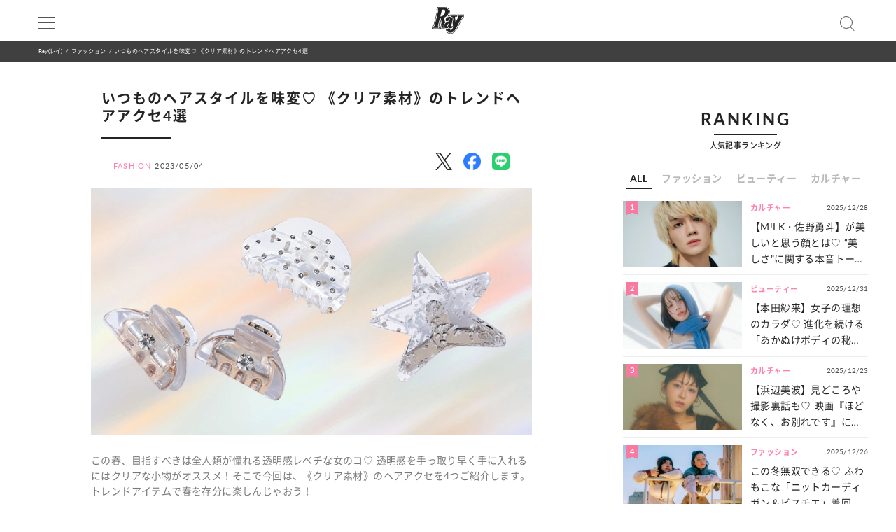

--- FILE ---
content_type: text/html; charset=UTF-8
request_url: https://ray-web.jp/341643
body_size: 12189
content:
<script> dataLayer = [{ 'category': 'ファッション', }]; </script><!DOCTYPE html><html lang="ja"><head>
<link rel="dns-prefetch" href="//securepubads.g.doubleclick.net">
<link rel="dns-prefetch" href="//ray-web.jp">
<link rel="dns-prefetch" href="//cdn.jsdelivr.net">
<link rel="dns-prefetch" href="//fonts.googleapis.com">
<link rel="dns-prefetch" href="//cdnjs.cloudflare.com">
<link rel="dns-prefetch" href="//unpkg.com">
<link rel="dns-prefetch" href="//polyfill.io">
<link rel="dns-prefetch" href="//cdn.ray-web.jp">
<link rel="dns-prefetch" href="//schema.org">
<link rel="dns-prefetch" href="//www.googletagmanager.com">
<link rel="dns-prefetch" href="//pagead2.googlesyndication.com">
<link rel="dns-prefetch" href="//www.clarity.ms">
<link rel="dns-prefetch" href="//twitter.com">
<link rel="dns-prefetch" href="//www.facebook.com">
<link rel="dns-prefetch" href="//line.me">
<link rel="dns-prefetch" href="//re.trigs-sockets.com">
<link rel="dns-prefetch" href="//adjs.ust-ad.com">
<link rel="dns-prefetch" href="//liff.line.me">
<link rel="dns-prefetch" href="//www.amazon.co.jp">
<link rel="dns-prefetch" href="//www.instagram.com">
<link rel="dns-prefetch" href="//www.tiktok.com">
<link rel="dns-prefetch" href="//www.youtube.com">
<link rel="dns-prefetch" href="//www.donuts.ne.jp">
<link rel="dns-prefetch" href="//track.affiliate-b.com"><script async src="https://securepubads.g.doubleclick.net/tag/js/gpt.js" defer></script><script> var imobile_gam_slots = []; window.googletag = window.googletag || {cmd: []}; googletag.cmd.push(function() { imobile_gam_slots.push(googletag.defineSlot('/9176203,22490557225/1831975', [[320, 50], [320, 120], [320, 180], [320, 100]], 'div-gpt-ad-1692599765394-0').addService(googletag.pubads())); imobile_gam_slots.push(googletag.defineSlot('/9176203,22490557225/1831977', [[320, 70], [320, 50], [320, 100]], 'div-gpt-ad-1692599824655-0').addService(googletag.pubads())); imobile_gam_slots.push(googletag.defineSlot('/9176203,22490557225/1831979', [[200, 200], [300, 280], [300, 250], [300, 300], 'fluid', [320, 180], [250, 250], [336, 280], [300, 600], [240, 400]], 'div-gpt-ad-1692599884139-0').addService(googletag.pubads())); imobile_gam_slots.push(googletag.defineSlot('/9176203,22490557225/1858988', [[320, 50], [320, 100]], 'div-gpt-ad-1716256170656-0').addService(googletag.pubads())); googletag.pubads().enableSingleRequest(); googletag.pubads().disableInitialLoad(); googletag.pubads().collapseEmptyDivs(); googletag.enableServices(); }); window.addEventListener('DOMContentLoaded', function(event) { googletag.cmd.push(function() { if (!imobile_gam_slots) return; googletag.pubads().refresh(imobile_gam_slots); }); }); </script><meta charset="utf-8"><meta name="viewport" content="width=device-width, initial-scale=1"><meta name="ahrefs-site-verification" content="fc30181cd31bd6296a16de5bf4f5dd5b921b71e94ae7fb6d0108f91934345865"><meta name="msvalidate.01" content="5184626646249F85997AF3403293B858" /><meta http-equiv="X-UA-Compatible" content="IE=edge"><meta name="csrf-param" content="authenticity_token" /><meta name="referrer" content="no-referrer-when-downgrade"/><meta name="copyright" content="Copyright DONUTS Co., Ltd."><meta name="author" content="株式会社 DONUTS"><meta name="google-site-verification" content="p5k57dtvNlyHONdHcLNxILkMFAkqRLgQfHeVNPZ0Xa8" /><title>いつものヘアスタイルを味変♡ 《クリア素材》のトレンドヘアアクセ4選 | Ray(レイ)</title><link rel="canonical" href="https://ray-web.jp/341643"/><link rel="shortcut icon" type="image/x-icon" href="/static/img/favicon.ico" /><script src="https://cdn.jsdelivr.net/npm/jquery@3.6.4/dist/jquery.min.js" defer></script><script src="https://cdn.jsdelivr.net/npm/@splidejs/splide@4.1.4/dist/js/splide.min.js" defer></script><link href="https://cdn.jsdelivr.net/npm/@splidejs/splide@4.1.4/dist/css/splide.min.css" rel="stylesheet"><link rel="stylesheet" type="text/css" href="//cdn.jsdelivr.net/jquery.slick/1.6.0/slick.css"/><link rel="stylesheet" type="text/css" href="//cdn.jsdelivr.net/npm/slick-carousel@1.8.1/slick/slick.css"/><link rel="stylesheet" type="text/css" href="//cdn.jsdelivr.net/npm/slick-carousel@1.8.1/slick/slick-theme.css"/><script type="text/javascript" src="//cdn.jsdelivr.net/jquery.slick/1.6.0/slick.min.js" defer></script><link href="https://fonts.googleapis.com/css?family=Noto+Sans+JP" rel="stylesheet"><link rel="stylesheet" href="https://cdnjs.cloudflare.com/ajax/libs/drawer/3.2.2/css/drawer.min.css"><link rel="stylesheet" href="https://cdnjs.cloudflare.com/ajax/libs/Swiper/3.4.0/css/swiper.min.css"><link rel="stylesheet" href="https://unpkg.com/scroll-hint@latest/css/scroll-hint.css"><link rel='stylesheet' id='style-css' href='/static/css/style.css' type='text/css' media='all' /><link rel='stylesheet' id='block-style-css' href='/static/css/block-style.css' type='text/css' media='all' /><script type="text/javascript">ggv2id = 'u1hrz1nw';</script><script type="text/javascript" src="https://cdn.jsdelivr.net/npm/lozad/dist/lozad.min.js" defer></script><script src="https://polyfill.io/v2/polyfill.min.js? features=IntersectionObserver" defer></script><script src="https://cdn.jsdelivr.net/npm/mobile-detect@1.4.4/mobile-detect.min.js" defer></script><script src="/assets/masonry.pkgd.min.js" defer></script><script src="/assets/imagesloaded.pkgd.min.js" defer></script><!--<script src="https://cdnjs.cloudflare.com/ajax/libs/lazysizes/5.1.2/lazysizes.min.js" defer></script>--><meta name="category" content="fashion"><meta name="description" content="この春、目指すべきは全人類が憧れる透明感レべチな女のコ♡ 透明感を手っ取り早く手に入れるにはクリアな小物がオススメ！そこで今回は、《クリア素材》のヘアアクセを4つご紹介します。トレンドアイテムで春を存分に楽しんじゃおう！"><meta name="keywords" content="Ray,レイ,DONUTS" /><meta property="og:type" content="article" /><meta property="og:title" content="いつものヘアスタイルを味変♡ 《クリア素材》のトレンドヘアアクセ4選"><meta property="og:description" content="この春、目指すべきは全人類が憧れる透明感レべチな女のコ♡ 透明感を手っ取り早く手に入れるにはクリアな小物がオススメ！そこで今回は、《クリア素材》のヘアアクセを4つご紹介します。トレンドアイテムで春を存分に楽しんじゃおう！" /><meta property="og:url" content="https://ray-web.jp/341643"><meta property="og:site_name" content="Ray Web" /><meta property="og:image" content="https://cdn.ray-web.jp/images/15/61/20/84/png/emppawezyhwiktinrkdbfxqh1hpcq3.webp"><meta property="og:locale" content="ja_JP"><meta name="twitter:card" content="summary_large_image" /><meta name="twitter:site" content="@mag_ray" /><meta name="twitter:domain" content="mag_ray" /><meta name="twitter:title" content="いつものヘアスタイルを味変♡ 《クリア素材》のトレンドヘアアクセ4選" /><meta name="twitter:description" content="この春、目指すべきは全人類が憧れる透明感レべチな女のコ♡ 透明感を手っ取り早く手に入れるにはクリアな小物がオススメ！そこで今回は、《クリア素材》のヘアアクセを4つご紹介します。トレンドアイテムで春を存分に楽しんじゃおう！" /><meta name="twitter:image" content="https://cdn.ray-web.jp/images/15/61/20/84/png/emppawezyhwiktinrkdbfxqh1hpcq3.webp" /><script type="application/ld+json"> { "@context": "http://schema.org", "@type": "NewsArticle", "mainEntityOfPage": { "@type": "WebPage", "@id": "https://ray-web.jp/341643", "breadcrumb": { "@type": "BreadcrumbList", "itemListElement": [ { "@type": "ListItem", "position": 1, "item": { "@id": "https://ray-web.jp/", "name": "トップページ" } }, { "@type": "ListItem", "position": 2, "item": { "@id": "https://ray-web.jp/fashion", "name": "ファッション" } }, { "@type": "ListItem", "position": 3, "item": { "@id": "https://ray-web.jp/341643", "name": "\u3044\u3064\u3082\u306e\u30d8\u30a2\u30b9\u30bf\u30a4\u30eb\u3092\u5473\u5909\u2661 \u300a\u30af\u30ea\u30a2\u7d20\u6750\u300b\u306e\u30c8\u30ec\u30f3\u30c9\u30d8\u30a2\u30a2\u30af\u30bb4\u9078" } } ] } }, "headline": "\u3044\u3064\u3082\u306e\u30d8\u30a2\u30b9\u30bf\u30a4\u30eb\u3092\u5473\u5909\u2661 \u300a\u30af\u30ea\u30a2\u7d20\u6750\u300b\u306e\u30c8\u30ec\u30f3\u30c9\u30d8\u30a2\u30a2\u30af\u30bb4\u9078", "description": "\u3053\u306e\u6625\u3001\u76ee\u6307\u3059\u3079\u304d\u306f\u5168\u4eba\u985e\u304c\u61a7\u308c\u308b\u900f\u660e\u611f\u30ec\u3079\u30c1\u306a\u5973\u306e\u30b3\u2661 \u900f\u660e\u611f\u3092\u624b\u3063\u53d6\u308a\u65e9\u304f\u624b\u306b\u5165\u308c\u308b\u306b\u306f\u30af\u30ea\u30a2\u306a\u5c0f\u7269\u304c\u30aa\u30b9\u30b9\u30e1\uff01\u305d\u3053\u3067\u4eca\u56de\u306f\u3001\u300a\u30af\u30ea\u30a2\u7d20\u6750\u300b\u306e\u30d8\u30a2\u30a2\u30af\u30bb\u30924\u3064\u3054\u7d39\u4ecb\u3057\u307e\u3059\u3002\u30c8\u30ec\u30f3\u30c9\u30a2\u30a4\u30c6\u30e0\u3067\u6625\u3092\u5b58", "datePublished": "2023-05-04T21:00:15+09:00", "dateModified": "2023-05-04T21:00:15+09:00", "author": [ { "@type": "Organization", "name": "Ray(レイ)" } ], "publisher": { "@type": "Organization", "name": "Ray(レイ)", "logo": { "@type": "ImageObject", "url": "https://cdn.ray-web.jp/image/ray_logo", "width": 276, "height": 55 } }, "image": [ { "@type": "ImageObject", "url": "https://cdn.ray-web.jp/images/15/61/20/84/png/emppawezyhwiktinrkdbfxqh1hpcq3.webp", "width": 1920, "height": 1080 } ], "articleSection": "ファッション" } </script><script async src="https://www.googletagmanager.com/gtag/js?id=UA-169812945-1" defer></script><script> window.dataLayer = window.dataLayer || []; function gtag(){dataLayer.push(arguments);} gtag('js', new Date()); gtag('config', 'UA-169812945-1'); </script><script>(function(w,d,s,l,i){w[l]=w[l]||[];w[l].push({'gtm.start': new Date().getTime(),event:'gtm.js'});var f=d.getElementsByTagName(s)[0], j=d.createElement(s),dl=l!='dataLayer'?'&l='+l:'';j.async=true;j.src= 'https://www.googletagmanager.com/gtm.js?id='+i+dl;f.parentNode.insertBefore(j,f); })(window,document,'script','dataLayer','GTM-KP5HM9N');</script><script async src="https://pagead2.googlesyndication.com/pagead/js/adsbygoogle.js?client=ca-pub-9000925360592685" crossorigin="anonymous" defer></script><script type="application/javascript" src="//anymind360.com/js/3299/ats.js" data-pagespeed-no-defer></script><script> window.googletag = window.googletag || {cmd: []}; googletag.cmd.push(function() { googletag.defineSlot('/83555300/shufunotomo/ray/pc_all_right_1st', ['fluid', [1, 1], [300, 250]], 'pc_all_right_1st').addService(googletag.pubads()); googletag.defineSlot('/83555300/shufunotomo/ray/pc_all_right_2nd', [[1, 1], [300, 250], 'fluid'], 'pc_all_right_2nd').addService(googletag.pubads()); googletag.defineSlot('/83555300/shufunotomo/ray/pc_article_underarticleright', [[1, 1], [300, 250], 'fluid', [336, 280]], 'pc_article_underarticleright').addService(googletag.pubads()); googletag.defineSlot('/83555300/shufunotomo/ray/pc_article_underarticleleft', [[1, 1], 'fluid', [300, 250], [336, 280]], 'div-gpt-ad-1707207717611-0').addService(googletag.pubads()); googletag.defineSlot('/83555300/shufunotomo/ray/sp_all_footeroverlay', [[320, 100], 'fluid', [1, 1], [320, 50]], 'sp_all_footeroverlay').addService(googletag.pubads()); googletag.pubads().enableSingleRequest(); googletag.pubads().collapseEmptyDivs(); googletag.enableServices(); }); </script><style type="text/css"> .no-js .native-lazyload-js-fallback { display: none; } </style><script type="text/javascript"> (function(c,l,a,r,i,t,y){ c[a]=c[a]||function(){(c[a].q=c[a].q||[]).push(arguments)}; t=l.createElement(r);t.async=1;t.src="https://www.clarity.ms/tag/"+i; y=l.getElementsByTagName(r)[0];y.parentNode.insertBefore(t,y); })(window, document, "clarity", "script", "n987s7im9t"); </script>
<style>.page_speed_1696044968{ display:none;visibility:hidden } .page_speed_1927101005{ display: none; } .page_speed_2055074418{ opacity: 1; } .page_speed_1121283570{ display:none } .page_speed_1681823901{ display:none; }</style>
</head><body><noscript><iframe src="https://www.googletagmanager.com/ns.html?id=GTM-KP5HM9N"height="0" width="0" class="page_speed_1696044968"></iframe></noscript><div class="ad-content"><div id="interstitial_container" class="ad_collection"></div></div><script> window.spAd = "\u003Cscript async src=\u0022https:\/\/cdn.gmossp-sp.jp\/js\/async\/g937785\/gc.js\u0022\u003E\u003C\/script\u003E\n\u003Cdiv class=\u0022gmossp_core_g937785\u0022\u003E\n \u003Cscript\u003E\n window.Gmossp=window.Gmossp||{};window.Gmossp.events=window.Gmossp.events||[];\n window.Gmossp.events.push({\n sid: \u0022g937785\u0022,\n });\n \u003C\/script\u003E\n\u003C\/div\u003E"; window.pcAd = "\u003Cscript async src=\u0022https:\/\/cdn.gmossp-sp.jp\/js\/async\/g946218\/gc.js\u0022\u003E\u003C\/script\u003E\n\u003Cdiv class=\u0022gmossp_core_g946218\u0022\u003E\n\u003Cscript\u003E\nwindow.Gmossp=window.Gmossp||{};window.Gmossp.events=window.Gmossp.events||[];\nwindow.Gmossp.events.push({\n sid: \u0022g946218\u0022,\n});\n\u003C\/script\u003E\n\u003C\/div\u003E"; </script><div id="wrapper"><header><div class="inner"><h1><a href="/"><img alt="Ray" src="/static/img/logo.svg" /></a></h1><div class="menu"><div></div><div></div><div></div></div><div class="search"></div></div><div id="search_tab"><div class="search_box"><form action="/" accept-charset="UTF-8"><input type="search" name="s" id="search_key" placeholder="記事をさがす" /><input type="submit" value="検 索" id="search_btn" class="page_speed_1927101005" data-disable-with="検 索" /><input type="reset" value="キャンセル" id="cancel_btn" data-disable-with="キャンセル" /></form></div></div></header><div class="pan"><ul class="inner"><li><a href="/">Ray(レイ)</a></li><li><a href="/fashion" data-tag-category="fashion">ファッション</a></li><li>いつものヘアスタイルを味変♡ 《クリア素材》のトレンドヘアアクセ4選</li></ul></div><div class="main_wrap"><div class="ad_area ad_sp sp_all_header"><div class="ad-content"><div class="ad_collection pc_comic_hesp_all_headeraderoverlay"></div></div></div><div class="ad_collection browser_back"></div><main><div id="sp_all_instream"></div><article id="post" class="ray"><h1> いつものヘアスタイルを味変♡ 《クリア素材》のトレンドヘアアクセ4選 </h1><div class="post_info"><span>FASHION</span><time>2023/05/04</time></div><div class="head_share"><ul><li><a href="http://twitter.com/share?url=https%3A%2F%2Fray-web.jp%2F341643&text=%E3%81%84%E3%81%A4%E3%82%82%E3%81%AE%E3%83%98%E3%82%A2%E3%82%B9%E3%82%BF%E3%82%A4%E3%83%AB%E3%82%92%E5%91%B3%E5%A4%89%E2%99%A1+%E3%80%8A%E3%82%AF%E3%83%AA%E3%82%A2%E7%B4%A0%E6%9D%90%E3%80%8B%E3%81%AE%E3%83%88%E3%83%AC%E3%83%B3%E3%83%89%E3%83%98%E3%82%A2%E3%82%A2%E3%82%AF%E3%82%BB4%E9%81%B8" target="_blank"><img alt="X" data-src="/img/icn/sns_icon_color/x.png" class="lozad sns_logo X" src=""></a></li><li><a class="fb-xfbml-parse-ignore" href="https://www.facebook.com/sharer/sharer.php?u=https%3A%2F%2Fray-web.jp%2F341643" target="_blank"><img alt="Facebook" data-src="/img/icn/sns_icon_color/facebook.png" class="lozad sns_logo" src=""></a></li><li><a href="http://line.me/R/msg/text/?https%3A%2F%2Fray-web.jp%2F341643" target="_blank"><img alt="Line" data-src="/img/icn/sns_icon_color/line.png" class="lozad sns_logo" src=""></a></li></ul></div><div class="top_photo"><img alt="いつものヘアスタイルを味変♡ 《クリア素材》のトレンドヘアアクセ4選" src="https://cdn.ray-web.jp/images/15/61/20/84/png/emppawezyhwiktinrkdbfxqh1hpcq3.webp"></div><div class="read">この春、目指すべきは全人類が憧れる透明感レべチな女のコ♡ 透明感を手っ取り早く手に入れるにはクリアな小物がオススメ！そこで今回は、《クリア素材》のヘアアクセを4つご紹介します。トレンドアイテムで春を存分に楽しんじゃおう！</div><div id="JP_ray_pc_all_video_instream"></div><div class="post_cont"><div class="post_cont"><div class="article-item item_html"><div class="item-body"><a name="001"></a></div></div><p class="count_reset_head"></p><h2>小物こそクリアなキブン</h2><p>春を存分に楽しみたいなら、アクセまで気を抜けない！きらめきとときめきをクリア小物に詰め込んで、全身で透明感レべチな憧れガールを体感した～い♡ </p><h2 class="c-point-num"><span class="c-point-num__label">Item<i class="c-point-num__i">1</i></span><span class="c-point-num__title">星クリップ</span></h2><p>キャッチーな星モチーフ。シルバーのきらめきが美しい♡ </p><div class="wp-block-image scale_full"><img src="https://cdn.ray-web.jp/images/68/01/11/81/png/t7svcirrvve2aqbzea0kbu5znumnzg.webp" alt="" /></div><p class="caption">星クリップ 1,980円／lilLilly（lilLilly TOKYO） </p><h2 class="c-point-num"><span class="c-point-num__label">Item<i class="c-point-num__i">2</i></span><span class="c-point-num__title">ストーンヘアクリップ</span></h2><p>キラキラ光るストーンが◎。シンプルでどんなコーデにもあうデザイン！</p><div class="wp-block-image scale_full"><img src="https://cdn.ray-web.jp/images/71/66/28/13/png/osoyaqfj0enrguoqo9ro5yqopudh8z.webp" alt="" /></div><p class="caption">ストーンクリアヘアクリップ 879円／WEGO</p><h2 class="c-point-num"><span class="c-point-num__label">Item<i class="c-point-num__i">3</i></span><span class="c-point-num__title">ビジューヘアクリップ</span></h2><p>チマッとしたサイズ感がいじらしい♡ 前髪のアレンジに使いやすいクリップは通学ヘアアレにもぴったり。</p><div class="wp-block-image scale_full"><img src="https://cdn.ray-web.jp/images/86/96/47/40/png/jauq50dqh0brlorgywrcnzwelpqo9e.webp" alt="" /></div><p class="caption">ビジューヘアクリップ（2個セット） 659円／W♥C</p><h2 class="c-point-num"><span class="c-point-num__label">Item<i class="c-point-num__i">4</i></span><span class="c-point-num__title">ヘアゴム </span></h2><p>クリアボールデザインでさりげない透明感。涼しげカラーは夏まで活躍すること間違いなし！</p><div class="wp-block-image scale_full"><img src="https://cdn.ray-web.jp/images/13/92/59/02/png/6eg6kcy6vqakrukwlro0nvpxj8otij.webp" alt="" /></div><p class="caption">ヘアゴム 1,650円／アネモネ（サンポークリエイト） </p><p>撮影／神戸健太郎 文／山本八重</p></div><h2>あわせて読みたい</h2><div class="embed_topic" ray=""><a href="https://ray-web.jp/334119" class="page_speed_2055074418"><div class="thumb"><img width="1920" height="1080" src="https://cdn.ray-web.jp/images/17/64/92/93/png/ecnppqw3d2ws6tuauwisvqhzctjwjz_sp.webp" alt=""></div><div class="title"><i class="brand"><img src="/static/img/logo.svg" alt="Rayロゴ"></i><time>2023/04/13</time><p>トレンドはアクセから取り入れる♡ この春おすすめな〈クリア小物〉4選</p></div></a></div></div><div class="under_article_reccomennd"></div><div class="tag_list article"><dl><dt>#TAG</dt><dd><a href="/tag/1027">#ヘアアクセサリー</a></dd><dd><a href="/tag/1022">#小物</a></dd><dd><a href="/tag/48">#トレンド</a></dd><dd><a href="/tag/779">#WEGO（ウィゴー）</a></dd></dl></div><div class="foot_share"><div class="share"><p>SHARE</p><ul><li><a href="http://twitter.com/share?url=https%3A%2F%2Fray-web.jp%2F341643&text=%E3%81%84%E3%81%A4%E3%82%82%E3%81%AE%E3%83%98%E3%82%A2%E3%82%B9%E3%82%BF%E3%82%A4%E3%83%AB%E3%82%92%E5%91%B3%E5%A4%89%E2%99%A1+%E3%80%8A%E3%82%AF%E3%83%AA%E3%82%A2%E7%B4%A0%E6%9D%90%E3%80%8B%E3%81%AE%E3%83%88%E3%83%AC%E3%83%B3%E3%83%89%E3%83%98%E3%82%A2%E3%82%A2%E3%82%AF%E3%82%BB4%E9%81%B8" target="_blank"><img alt="X" data-src="/img/icn/sns_icon_color/x.png" class="lozad sns_logo X" src=""></a></li><li><a class="fb-xfbml-parse-ignore" href="https://www.facebook.com/sharer/sharer.php?u=https%3A%2F%2Fray-web.jp%2F341643" target="_blank"><img alt="Facebook" data-src="/img/icn/sns_icon_color/facebook.png" class="lozad sns_logo" src=""></a></li><li><a href="http://line.me/R/msg/text/?https%3A%2F%2Fray-web.jp%2F341643" target="_blank"><img alt="Line" data-src="/img/icn/sns_icon_color/line.png" class="lozad sns_logo" src=""></a></li></ul></div></div></article><div class="ad_area ad_sp"><div class="ad_collection sp_all_underarticle"><div id="75fac697-3474-4696-9e60-a710ceb0597e" class="__srw__"></div><div id="75fac697-3474-4696-9e60-a710ceb0597e-request" class="__srw-request__" data-display="75fac697-3474-4696-9e60-a710ceb0597e"></div><script defer src="https://re.trigs-sockets.com/js/rw.js" data-pagespeed-no-defer></script></div></div><div class="ad_area ad_sp"><div class="ad_collection sp_all_bottomarticle1"><div data-id="MMH3WN8d" class="uniquest-widget page_speed_1121283570"></div><script async src="https://adjs.ust-ad.com/scripts/w.js?id=R5DY2Ioq" id="uniquest" defer></script></div></div><div class="ad_area ad_sp"><div class="ad_collection sp_all_bottomarticle2"><div class="OUTBRAIN" data-src="DROP_PERMALINK_HERE" data-widget-id="MB_12"></div><script type="text/javascript" async="async" src="//widgets.outbrain.com/outbrain.js" defer></script></div></div><div class="ad_area"><div class="ad_collection pc_article_underarticleleft"><div id="pc_article_underarticleleft"></div></div><div class="ad_collection pc_article_underarticleright"><div id="pc_article_underarticleright"></div></div></div><div class="ad_area"><div class="ad_collection pc_common_under_article"><div id="b064528d-1e5d-420d-96c5-4a9ff3b20187" class="__srw__"></div><div id="b064528d-1e5d-420d-96c5-4a9ff3b20187-request" class="__srw-request__" data-display="b064528d-1e5d-420d-96c5-4a9ff3b20187"></div><script defer src="https://re.trigs-sockets.com/js/rw.js" data-pagespeed-no-defer></script></div></div><script src="https://unpkg.com/scroll-hint@latest/js/scroll-hint.min.js" data-pagespeed-no-defer></script><script type="application/javascript" data-pagespeed-no-defer> new ScrollHint(".post_cont .js-table", { suggestiveShadow: false, remainingTime: 5000, i18n: { scrollable: "スクロールできます" } }); new ScrollHint(".post_cont .migrated_ranking_table", { suggestiveShadow: false, remainingTime: 5000, i18n: { scrollable: "スクロールできます" } }); </script></main><aside><div class="ad_area"><div class="ad-content banner"><div class="ad_collection pc_all_right_1st"><div id="pc_all_right_1st"></div></div></div></div><section class="ranking js-tab__group"><div class="h2-fix"><span>RANKING</span></div><p>人気記事ランキング</p><ul class="ranking-tab js-tab__btn"><li class="ranking-tab__item" data-tab="all"><a href="#">ALL</a></li><li class="ranking-tab__item" data-tab="fashion"><a href="#">ファッション</a></li><li class="ranking-tab__item" data-tab="beauty"><a href="#">ビューティー</a></li><li class="ranking-tab__item" data-tab="culture"><a href="#">カルチャー</a></li></ul><div class="ranking-area"><div id="all" class="ranking-item js-tab__content"><ul><li class="ranking_cell"><a href="https://ray-web.jp/525319"><div class="thumb"><i class="rank">1</i><img width="750" height="422" src="" data-src="https://cdn.ray-web.jp/images/73/09/63/14/jpg/7d3c9rukxh6eazeinp9mtzuxwlywfb_sp.webp" class="attachment-full size-full lozad" alt="【M!LK・佐野勇斗】が美しいと思う顔とは♡ “美しさ”に関する本音トーク！" /></div><div class="title"><i class="cat_name">カルチャー</i><span class="date">2025/12/28</span><p>【M!LK・佐野勇斗】が美しいと思う顔とは♡ “美しさ”に関する本音トーク！</p></div></a></li><li class="ranking_cell"><a href="https://ray-web.jp/525522"><div class="thumb"><i class="rank">2</i><img width="750" height="422" src="" data-src="https://cdn.ray-web.jp/images/13/31/16/55/jpg/rzumnqcidvzuvbgfydp57hiy4ahtow_sp.webp" class="attachment-full size-full lozad" alt="【本田紗来】女子の理想のカラダ♡ 進化を続ける「あかぬけボディの秘密」をご紹介！" /></div><div class="title"><i class="cat_name">ビューティー</i><span class="date">2025/12/31</span><p>【本田紗来】女子の理想のカラダ♡ 進化を続ける「あかぬけボディの秘密」をご紹介！</p></div></a></li><li class="ranking_cell"><a href="https://ray-web.jp/525059"><div class="thumb"><i class="rank">3</i><img width="750" height="422" src="" data-src="https://cdn.ray-web.jp/images/04/45/26/53/jpg/2el5xhyxvgj0h44wzt5zgdh0bjgv55_sp.webp" class="attachment-full size-full lozad" alt="【浜辺美波】見どころや撮影裏話も♡ 映画『ほどなく、お別れです』についてネホハホ！" /></div><div class="title"><i class="cat_name">カルチャー</i><span class="date">2025/12/23</span><p>【浜辺美波】見どころや撮影裏話も♡ 映画『ほどなく、お別れです』についてネホハホ！</p></div></a></li><li class="ranking_cell"><a href="https://ray-web.jp/525159"><div class="thumb"><i class="rank">4</i><img width="750" height="422" src="" data-src="https://cdn.ray-web.jp/images/24/30/36/37/jpg/akinonaorxpfbmxymjyfpkyraqx8vi_sp.webp" class="attachment-full size-full lozad" alt="この冬無双できる♡ ふわもこな「ニットカーディガン＆ビスチエ」着回しコーデ5選" /></div><div class="title"><i class="cat_name">ファッション</i><span class="date">2025/12/26</span><p>この冬無双できる♡ ふわもこな「ニットカーディガン＆ビスチエ」着回しコーデ5選</p></div></a></li><li class="ranking_cell"><a href="https://ray-web.jp/525547"><div class="thumb"><i class="rank">5</i><img width="750" height="422" src="" data-src="https://cdn.ray-web.jp/images/19/96/86/76/jpg/vj273opythql0sgurymfjdbwefsxad_sp.webp" class="attachment-full size-full lozad" alt="【CELINE】春の新作が登場！使いやすさにこだわった「ショルダーバッグ＆スカーフ」" /></div><div class="title"><i class="cat_name">ファッション</i><span class="date">2026/01/02</span><p>【CELINE】春の新作が登場！使いやすさにこだわった「ショルダーバッグ＆スカーフ」</p></div></a></li></ul><div class="link"><a href="/ranking">MORE</a></div></div><div id="fashion" class="ranking-item js-tab__content"><ul><li class="ranking_cell"><a href="https://ray-web.jp/525159"><div class="thumb"><i class="rank">1</i><img width="750" height="422" src="" data-src="https://cdn.ray-web.jp/images/24/30/36/37/jpg/akinonaorxpfbmxymjyfpkyraqx8vi_sp.webp" class="attachment-full size-full lozad" alt="この冬無双できる♡ ふわもこな「ニットカーディガン＆ビスチエ」着回しコーデ5選" /></div><div class="title"><i class="cat_name">ファッション</i><span class="date">2025/12/26</span><p>この冬無双できる♡ ふわもこな「ニットカーディガン＆ビスチエ」着回しコーデ5選</p></div></a></li><li class="ranking_cell"><a href="https://ray-web.jp/525547"><div class="thumb"><i class="rank">2</i><img width="750" height="422" src="" data-src="https://cdn.ray-web.jp/images/19/96/86/76/jpg/vj273opythql0sgurymfjdbwefsxad_sp.webp" class="attachment-full size-full lozad" alt="【CELINE】春の新作が登場！使いやすさにこだわった「ショルダーバッグ＆スカーフ」" /></div><div class="title"><i class="cat_name">ファッション</i><span class="date">2026/01/02</span><p>【CELINE】春の新作が登場！使いやすさにこだわった「ショルダーバッグ＆スカーフ」</p></div></a></li><li class="ranking_cell"><a href="https://ray-web.jp/525590"><div class="thumb"><i class="rank">3</i><img width="750" height="422" src="" data-src="https://cdn.ray-web.jp/images/49/19/65/40/jpg/hvb3wkxiroqdtxcduxw6ps63somomd_sp.webp" class="attachment-full size-full lozad" alt="ガーリーさんも挑戦しやすい♡ 即メロウに仕上がる【デニムのお手本コーデ】3選" /></div><div class="title"><i class="cat_name">ファッション</i><span class="date">2026/01/03</span><p>ガーリーさんも挑戦しやすい♡ 即メロウに仕上がる【デニムのお手本コーデ】3選</p></div></a></li><li class="ranking_cell"><a href="https://ray-web.jp/525704"><div class="thumb"><i class="rank">4</i><img width="750" height="422" src="" data-src="https://cdn.ray-web.jp/images/07/89/13/95/jpg/mlkuicubdv93qpvflaoyrnw9fq6vyi_sp.webp" class="attachment-full size-full lozad" alt="コーデの印象がグッと変化する♡ 高級感を与えてくれる【レザーバッグ】4選" /></div><div class="title"><i class="cat_name">ファッション</i><span class="date">2026/01/09</span><p>コーデの印象がグッと変化する♡ 高級感を与えてくれる【レザーバッグ】4選</p></div></a></li><li class="ranking_cell"><a href="https://ray-web.jp/524913"><div class="thumb"><i class="rank">5</i><img width="750" height="422" src="" data-src="https://cdn.ray-web.jp/images/39/54/13/92/jpg/grzjypzihgknopkylxlg1yu4i1kxv7_sp.webp" class="attachment-full size-full lozad" alt="思わず触りたくなる冬素材♡ ぬいぐるみ気分に浸れる【もこもこコーデ】3選" /></div><div class="title"><i class="cat_name">ファッション</i><span class="date">2025/12/25</span><p>思わず触りたくなる冬素材♡ ぬいぐるみ気分に浸れる【もこもこコーデ】3選</p></div></a></li></ul><div class="link"><a href="/fashion/ranking">MORE</a></div></div><div id="beauty" class="ranking-item js-tab__content"><ul><li class="ranking_cell"><a href="https://ray-web.jp/525522"><div class="thumb"><i class="rank">1</i><img width="750" height="422" src="" data-src="https://cdn.ray-web.jp/images/13/31/16/55/jpg/rzumnqcidvzuvbgfydp57hiy4ahtow_sp.webp" class="attachment-full size-full lozad" alt="【本田紗来】女子の理想のカラダ♡ 進化を続ける「あかぬけボディの秘密」をご紹介！" /></div><div class="title"><i class="cat_name">ビューティー</i><span class="date">2025/12/31</span><p>【本田紗来】女子の理想のカラダ♡ 進化を続ける「あかぬけボディの秘密」をご紹介！</p></div></a></li><li class="ranking_cell"><a href="https://ray-web.jp/524916"><div class="thumb"><i class="rank">2</i><img width="750" height="422" src="" data-src="https://cdn.ray-web.jp/images/80/08/48/27/jpg/mo6a7yuia6l6g6ao8ael5fkrlosfbh_sp.webp" class="attachment-full size-full lozad" alt="普段のメイクより【透明感】が倍増♡ ノーファンデでつくる「メロ肌」って？" /></div><div class="title"><i class="cat_name">ビューティー</i><span class="date">2025/12/24</span><p>普段のメイクより【透明感】が倍増♡ ノーファンデでつくる「メロ肌」って？</p></div></a></li><li class="ranking_cell"><a href="https://ray-web.jp/526349"><div class="thumb"><i class="rank">3</i><img width="750" height="422" src="" data-src="https://cdn.ray-web.jp/images/52/13/56/96/jpg/mouvbd7uiobxxjz96fsiplyr6qwzdp_sp.webp" class="attachment-full size-full lozad" alt="爪のおしゃれ＆ケアが自宅でできる！爪にやさしい【セルフネイル】アイテム特集♡" /></div><div class="title"><i class="cat_name">ビューティー</i><span class="date">2026/01/20</span><p>爪のおしゃれ＆ケアが自宅でできる！爪にやさしい【セルフネイル】アイテム特集♡</p></div></a></li><li class="ranking_cell"><a href="https://ray-web.jp/526198"><div class="thumb"><i class="rank">4</i><img width="750" height="422" src="" data-src="https://cdn.ray-web.jp/images/35/85/41/75/gif/xoh1radvjxitigzyeyvcpv4fcnxrsr.gif" class="attachment-full size-full lozad" alt="しっとり＆もちもち感に癒される♡ Ray㋲がリアルに愛用する【保湿ケアアイテム】を調査！" /></div><div class="title"><i class="cat_name">ビューティー</i><span class="date">2026/01/18</span><p>しっとり＆もちもち感に癒される♡ Ray㋲がリアルに愛用する【保湿ケアアイテム】を調査！</p></div></a></li><li class="ranking_cell"><a href="https://ray-web.jp/524968"><div class="thumb"><i class="rank">5</i><img width="750" height="422" src="" data-src="https://cdn.ray-web.jp/images/65/81/90/79/jpg/tyksdcwgpnnvmpkdo1lrvlobfirydw_sp.webp" class="attachment-full size-full lozad" alt="【JILL STUART Beauty、DECORTÉ...】春新色が勢揃い♡ 乙女な「ピンクパレット」特集" /></div><div class="title"><i class="cat_name">ビューティー</i><span class="date">2026/01/06</span><p>【JILL STUART Beauty、DECORTÉ...】春新色が勢揃い♡ 乙女な「ピンクパレット」特集</p></div></a></li></ul><div class="link"><a href="/beauty/ranking">MORE</a></div></div><div id="culture" class="ranking-item js-tab__content"><ul><li class="ranking_cell"><a href="https://ray-web.jp/525319"><div class="thumb"><i class="rank">1</i><img width="750" height="422" src="" data-src="https://cdn.ray-web.jp/images/73/09/63/14/jpg/7d3c9rukxh6eazeinp9mtzuxwlywfb_sp.webp" class="attachment-full size-full lozad" alt="【M!LK・佐野勇斗】が美しいと思う顔とは♡ “美しさ”に関する本音トーク！" /></div><div class="title"><i class="cat_name">カルチャー</i><span class="date">2025/12/28</span><p>【M!LK・佐野勇斗】が美しいと思う顔とは♡ “美しさ”に関する本音トーク！</p></div></a></li><li class="ranking_cell"><a href="https://ray-web.jp/525059"><div class="thumb"><i class="rank">2</i><img width="750" height="422" src="" data-src="https://cdn.ray-web.jp/images/04/45/26/53/jpg/2el5xhyxvgj0h44wzt5zgdh0bjgv55_sp.webp" class="attachment-full size-full lozad" alt="【浜辺美波】見どころや撮影裏話も♡ 映画『ほどなく、お別れです』についてネホハホ！" /></div><div class="title"><i class="cat_name">カルチャー</i><span class="date">2025/12/23</span><p>【浜辺美波】見どころや撮影裏話も♡ 映画『ほどなく、お別れです』についてネホハホ！</p></div></a></li><li class="ranking_cell"><a href="https://ray-web.jp/525215"><div class="thumb"><i class="rank">3</i><img width="750" height="422" src="" data-src="https://cdn.ray-web.jp/images/21/55/51/70/jpg/2so95nu6g1jgelab0sng8lcmgzcwlp_sp.webp" class="attachment-full size-full lozad" alt="【東京】思わず誰かに教えたい！知らないと見逃してしまう「隠れ家スポット」3選" /></div><div class="title"><i class="cat_name">カルチャー</i><span class="date">2025/12/27</span><p>【東京】思わず誰かに教えたい！知らないと見逃してしまう「隠れ家スポット」3選</p></div></a></li><li class="ranking_cell"><a href="https://ray-web.jp/525553"><div class="thumb"><i class="rank">4</i><img width="750" height="422" src="" data-src="https://cdn.ray-web.jp/images/47/71/86/16/jpg/4gx6u31vwowp9fgqmaqarysekgxlby_sp.webp" class="attachment-full size-full lozad" alt="【中村里帆】の今までとこれから♡ Rayで過ごした約9年間を振り返るインタビュー！" /></div><div class="title"><i class="cat_name">カルチャー</i><span class="date">2026/01/03</span><p>【中村里帆】の今までとこれから♡ Rayで過ごした約9年間を振り返るインタビュー！</p></div></a></li><li class="ranking_cell"><a href="https://ray-web.jp/525163"><div class="thumb"><i class="rank">5</i><img width="750" height="422" src="" data-src="https://cdn.ray-web.jp/images/87/66/21/84/jpg/jsxqaicwiffssm7uep31h7pigfedow_sp.webp" class="attachment-full size-full lozad" alt="【WATWING】全員でグランピング♡ メンバーの熱い思いが詰まった“ツアーの感想”や“来年の抱負”をCHECK！" /></div><div class="title"><i class="cat_name">カルチャー</i><span class="date">2025/12/27</span><p>【WATWING】全員でグランピング♡ メンバーの熱い思いが詰まった“ツアーの感想”や“来年の抱負”をCHECK！</p></div></a></li></ul><div class="link"><a href="/culture/ranking">MORE</a></div></div></div></section><div class="ad_area"><div class="ad-content banner"><div class="ad_collection pc_all_right_2nd"><div id="pc_all_right_2nd"></div></div></div></div><section class="c-recruit-banner js-recruit-banner"></section><section class="line_banner js_line_banner"><div class="line_banner_wrap"><div class="line_banner_ray"><div class="line_banner_ray_logo"><img class="lozad" src="/assets/ray_logo_pink.png" alt="Ray アイコン" /></div><p class="line_banner_ray_text"> Ray webの<br> おすすめ記事がLINEに届く！ </p></div><a class="line_banner_line" href="https://liff.line.me/1391620050-3rOkaMqp/channel/am/oa-rayweb?utm_source=oa-rayweb&utm_medium=banner&utm_campaign=none&oa_id=oa-rayweb" target="_blank"><img src="" data-src="/img/icn/sns_icon_color/line.png" class="line_banner_line_image lozad" alt="Ray lineバナー" /><p class="line_banner_line_text">アカウントを友だち追加！</p></a></div></section><section class="recommend"><div class="h2-fix"><span>RECOMMEND</span></div><p>おすすめ記事</p><div id="recommend_splide" class="splide" role="group" aria-label="おすすめ記事のSplide"><div class="splide__track"><ul class="splide__list slide"><li class="splide__slide"><a href="https://ray-web.jp/525024"><div class="thumb"><img class="" alt="【12星座】今月の占いランキング♡ 12月23日～1月21日の運勢は？" src="https://cdn.ray-web.jp/images/64/17/55/71/jpg/in6zdzuegropcmbe4cwm3ywwvtdes2_sp.webp" /></div><div class="title"><span class="cat_name">占い</span><p>【12星座】今月の占いランキング♡ 12月23日～1月21日の運勢は？<br></p></div></a></li><li class="splide__slide"><a href="https://ray-web.jp/526168"><div class="thumb"><img class="" alt="【豊田裕大】の素顔を深掘り♡ おしゃれと仕事に対する“こだわり”をネホハホ！" src="https://cdn.ray-web.jp/images/51/14/76/80/jpg/tfyxhuian5v3i4zcyjtbe38tpyyi36_sp.webp" /></div><div class="title"><span class="cat_name">カルチャー</span><p>【豊田裕大】の素顔を深掘り♡ おしゃれと仕事に対する“こだわり”をネホハホ！<br></p></div></a></li><li class="splide__slide"><a href="https://ray-web.jp/524876"><div class="thumb"><img class="" alt="【ゆるっとアイテム】がキーワード♡ メロい女のコになれる「リラクシーコーデ」2選" src="https://cdn.ray-web.jp/images/66/16/46/95/jpg/j9wargoypuvwxvlv6mxt97fvbihcau_sp.webp" /></div><div class="title"><span class="cat_name">ファッション</span><p>【ゆるっとアイテム】がキーワード♡ メロい女のコになれる「リラクシーコーデ」2選<br></p></div></a></li><li class="splide__slide"><a href="https://ray-web.jp/525442"><div class="thumb"><img class="" alt="計算された無造作感がメロい♡ ちょっぴりオトナな【ウエーブヘア】の作り方" src="https://cdn.ray-web.jp/images/19/80/98/85/gif/dlegjtp9ijsyabx0hlquedfw0ruu9g.gif" /></div><div class="title"><span class="cat_name">ビューティー</span><p>計算された無造作感がメロい♡ ちょっぴりオトナな【ウエーブヘア】の作り方<br></p></div></a></li><li class="splide__slide"><a href="https://ray-web.jp/525558"><div class="thumb"><img class="" alt="【三浦理奈×高橋璃央】が熱演♡ 親友との恋か友情か…揺れ動く『冬の恋愛物語』" src="https://cdn.ray-web.jp/images/94/59/97/77/jpg/8uir79r2dt8rfffipibiolvnpzwzxa_sp.webp" /></div><div class="title"><span class="cat_name">恋愛</span><p>【三浦理奈×高橋璃央】が熱演♡ 親友との恋か友情か…揺れ動く『冬の恋愛物語』<br></p></div></a></li></ul></div></div></section><section class="magazine"><div class="h2-fix"><span>MAGAZINE</span></div><p>2026年3･4月号</p><div class="book"><a href="https://www.amazon.co.jp/dp/B0G6L9GMLV?ref=cm_sw_r_ffobk_cp_ud_dp_SZTT34DH0KWT8TVWV0RE&ref_=cm_sw_r_ffobk_cp_ud_dp_SZTT34DH0KWT8TVWV0RE&social_share=cm_sw_r_ffobk_cp_ud_dp_SZTT34DH0KWT8TVWV0RE&bestFormat=true"><img alt="Ray最新号" data-src="https://cdn.ray-web.jp/images/39/58/28/92/jpg/yspxywur4sxlwrau8v6aaettohegso.webp" class="lozad" src="" /></a></div><div class="link"><a href="/magazine/">最新号をCHECK!</a></div></section><div class="ad_area"><div class="banner banner-over-sns-list"><a href="https://ray-web.jp/526202" terget="_blank" class="above-sns ray page_speed_2055074418"><img src="" data-src="https://cdn.ray-web.jp/images/81/76/26/12/png/9qp21k42hs9qzwfjsljousyegelljh.webp" alt="SNSバナー" class="lozad"></a></div></div><section class="official_sns"><div class="h2-fix"><span>OFFICIAL SNS</span></div><p>Ray 公式SNS</p><ul class="ray"><li><a target="_blank" class="follow" href="https://www.instagram.com/ray.magazine"><img alt="Instagram" data-src="/img/icn/sns_icon_color/instagram.png" class="lozad sns_logo instagram" src="" /></a></li><li><a target="_blank" class="follow" href="https://twitter.com/mag_ray"><img alt="X" data-src="/img/icn/sns_icon_color/x.png" class="lozad sns_logo X" src="" /></a></li><li><a target="_blank" class="follow" href="https://line.me/R/ti/p/%40oa-rayweb"><img alt="Line" data-src="/img/icn/sns_icon_color/line.png" class="lozad sns_logo" src="" /></a></li><li><a target="_blank" class="follow" href="https://www.tiktok.com/@ray_official?lang=ja-JP"><img alt="TikTok" data-src="/img/icn/sns_icon_color/tiktok.png" class="lozad sns_logo" src="" /></a></li><li><a target="_blank" class="follow" href="https://www.youtube.com/channel/UCgPn6By2enuKrrwRpczU5cA/featured"><img alt="Youtube" data-src="/img/icn/sns_icon_color/youtube.png" class="lozad sns_logo youtube" src="" /></a></li></ul></section></aside><div class="foot_contents"><section class="contents_menu"><div class="h2-fix"><span>CATEGORY</span></div><p>記事カテゴリ</p><ul><li><a href="/beauty"><img class="lozad" src="" data-src="/static/img/img_beauty.png" srcset="/static/img/img_beauty@2x.png 2x, /static/img/img_beauty@3x.png 3x" alt="ビューティーカテゴリーアイコン" /><span>ビューティー</span></a></li><li><a href="/fashion"><img class="lozad" src="" data-src="/static/img/img_fashion.png" srcset="/static/img/img_fashion@2x.png 2x, /static/img/img_fashion@3x.png 3x" alt="ファッションカテゴリーアイコン" /><span>ファッション</span></a></li><li><a href="/culture"><img class="lozad" src="" data-src="/static/img/img_culture.png" srcset="/static/img/img_culture@2x.png 2x, /static/img/img_culture@3x.png 3x" alt="カルチャーカテゴリーアイコン" /><span>カルチャー</span></a></li><li><a href="/love"><img class="lozad" src="" data-src="/static/img/img_love.png" srcset="/static/img/img_love@2x.png 2x, /static/img/img_love@3x.png 3x" alt="恋愛カテゴリーアイコン" /><span>恋愛</span></a></li><li><a href="/fortune"><img class="lozad" src="" data-src="/static/img/img_fortune.png" srcset="/static/img/img_fortune@2x.png 2x, /static/img/img_fortune@3x.png 3x" alt="占いカテゴリーアイコン" /><span>占い</span></a></li><li><a href="/comic"><img class="lozad" src="" data-src="/static/img/img_comic.png" srcset="/static/img/img_comic@2x.png 2x, /static/img/img_comic@3x.png 3x" alt="漫画カテゴリーアイコン" /><span>漫画</span></a></li><li><a href="/trivia"><img class="lozad" src="" data-src="/static/img/img_trivia.png" srcset="/static/img/img_trivia@2x.png 2x, /static/img/img_trivia@3x.png 3x" alt="雑学カテゴリーアイコン" /><span>雑学</span></a></li></ul></section><section class="official_sns"><div class="h2-fix"><span>OFFICIAL SNS</span></div><p>Ray 公式SNS</p><ul class="ray"><li><a target="_blank" class="follow" href="https://www.instagram.com/ray.magazine"><img alt="Instagram" data-src="/img/icn/sns_icon_color/instagram.png" class="lozad sns_logo instagram" src="" /></a></li><li><a target="_blank" class="follow" href="https://twitter.com/mag_ray"><img alt="X" data-src="/img/icn/sns_icon_color/x.png" class="lozad sns_logo X" src="" /></a></li><li><a target="_blank" class="follow" href="https://line.me/R/ti/p/%40oa-rayweb"><img alt="Line" data-src="/img/icn/sns_icon_color/line.png" class="lozad sns_logo" src="" /></a></li><li><a target="_blank" class="follow" href="https://www.tiktok.com/@ray_official?lang=ja-JP"><img alt="TikTok" data-src="/img/icn/sns_icon_color/tiktok.png" class="lozad sns_logo" src="" /></a></li><li><a target="_blank" class="follow" href="https://www.youtube.com/channel/UCgPn6By2enuKrrwRpczU5cA/featured"><img alt="Youtube" data-src="/img/icn/sns_icon_color/youtube.png" class="lozad sns_logo youtube" src="" /></a></li></ul></section></div></div><footer><div class="go_top"><img alt="ページ上部へ戻る" data-src="/assets/icon_top_wh-e45e83fa41d13943fbe088740a681db5d9bab41829020e50c543f9c2e68aeb8d.png" class="lozad" src="" /></div><div class="foot_logo inner"><a href="/"><img class="lozad" alt="Ray" src="" data-src="/static/img/logo.svg" /></a></div><div class="inner"><div class="foot_link"><ul><li><a href="/about">ABOUT</a></li><li><a href="/ad">広告掲載</a></li><li><a href="/recruit">募集案内</a></li><li><a href="/privacy">プライバシーポリシー</a></li><li><a href="/contentspolicy">コンテンツポリシー</a></li><li><a href="https://www.donuts.ne.jp/">運営会社</a></li><li><a href="/contact">お問い合わせ</a></li></ul><ul><li><a href="/prtimes/">プレスリリース</a></li></ul></div><div class="copy"> &copy; DONUTS Co., Ltd. All rights reserved. </div></div></footer><div id="menu_tab"><ul class="site_menu"><li><h2><a href="/">HOME</a></h2></li><li class="open"><div class="sub_menu"><h3>CATEGORY</h3><ul class="category"><li><a href="/beauty">ビューティー</a></li><li><a href="/fashion">ファッション</a></li><li><a href="/culture">カルチャー</a></li><li><a href="/news">お知らせ</a></li><li><a href="/love">恋愛</a></li><li><a href="/fortune">占い</a></li><li><a href="/comic">漫画</a></li><li><a href="/trivia">雑学</a></li><li><a href="/editors">Ray Campusエディターズ</a></li></ul><h3>MAGAZINE</h3><ul class="sub_list"><li><a href="/magazine">Ray最新号</a></li></ul><h3>MODEL</h3><ul class="sub_list"><li><a href="/members/model">Ray MODEL</a></li><!--<li><a href="/members/raygirl">Raygirl</a></li>--><li><a href="/members/campusgirl">Ray♥Campus Girl</a></li><li><a href="/members/influencer">Ray♥Influencer</a></li></ul><h3>Ray Creator</h3><ul class="sub_list"><li><a href="/person_type/supervisor/">監修者・専門家</a></li><li><a href="/person_type/editorial/">Ray WEB編集部</a></li></ul></div></li><li><h3>ABOUT</h3><ul class="sub_list"><li><a href="/about">ABOUT</a></li><li><a href="/ad">広告掲載</a></li><li><a href="/recruit">募集案内</a></li><li><a href="/privacy">プライバシーポリシー</a></li><li><a href="/contentspolicy">コンテンツポリシー</a></li><li><a href="https://www.donuts.ne.jp/">運営会社</a></li><li><a href="/contact">お問い合わせ</a></li></ul></li></ul></div><div class="ad_area ats-overlay-bottom-wrapper-rendered"><div class="ad-content"><div class="ad_collection pc_all_footeroverlay"></div></div></div><div class="ad_area ad_sp"><div class="ad-content"><div class="ad_collection sp_all_footeroverlay"></div></div></div></div><script type="text/javascript"> window._taboola = window._taboola || []; _taboola.push({flush: true}); </script><div id="afbkwjs" class="page_speed_1681823901"><script type="text/javascript" src="https://track.affiliate-b.com/or/kw.js?ps=r836141i" async defer></script></div><script type="text/javascript"> ( function() { var nativeLazyloadInitialize = function() { var lazyElements, script; if ( 'loading' in HTMLImageElement.prototype ) { lazyElements = [].slice.call( document.querySelectorAll( '.native-lazyload-js-fallback' ) ); lazyElements.forEach( function( element ) { if ( ! element.dataset.src ) { return; } element.src = element.dataset.src; delete element.dataset.src; if ( element.dataset.srcset ) { element.srcset = element.dataset.srcset; delete element.dataset.srcset; } if ( element.dataset.sizes ) { element.sizes = element.dataset.sizes; delete element.dataset.sizes; } element.classList.remove( 'native-lazyload-js-fallback' ); } ); } else if ( ! document.querySelector( 'script#native-lazyload-fallback' ) ) { script = document.createElement( 'script' ); script.id = 'native-lazyload-fallback'; script.type = 'text/javascript'; script.src = '/wp-content/plugins/native-lazyload/assets/js/lazyload.js'; script.defer = true; document.body.appendChild( script ); } }; if ( document.readyState === 'complete' || document.readyState === 'interactive' ) { nativeLazyloadInitialize(); } else { window.addEventListener( 'DOMContentLoaded', nativeLazyloadInitialize ); } }() ); </script><!--<script type="text/javascript" src="/wp-includes/js/wp-embed.min.js?ver=5.4.5" defer></script>--><link rel="modulepreload" href="https://ray-web.jp/build/assets/app-e7895325.js" /><script type="module" src="https://ray-web.jp/build/assets/app-e7895325.js" defer></script></body></html>

--- FILE ---
content_type: text/html; charset=utf-8
request_url: https://www.google.com/recaptcha/api2/aframe
body_size: 183
content:
<!DOCTYPE HTML><html><head><meta http-equiv="content-type" content="text/html; charset=UTF-8"></head><body><script nonce="jruv0dXI-ZgVoTN8uqVIDg">/** Anti-fraud and anti-abuse applications only. See google.com/recaptcha */ try{var clients={'sodar':'https://pagead2.googlesyndication.com/pagead/sodar?'};window.addEventListener("message",function(a){try{if(a.source===window.parent){var b=JSON.parse(a.data);var c=clients[b['id']];if(c){var d=document.createElement('img');d.src=c+b['params']+'&rc='+(localStorage.getItem("rc::a")?sessionStorage.getItem("rc::b"):"");window.document.body.appendChild(d);sessionStorage.setItem("rc::e",parseInt(sessionStorage.getItem("rc::e")||0)+1);localStorage.setItem("rc::h",'1769903646627');}}}catch(b){}});window.parent.postMessage("_grecaptcha_ready", "*");}catch(b){}</script></body></html>

--- FILE ---
content_type: application/javascript; charset=utf-8
request_url: https://fundingchoicesmessages.google.com/f/AGSKWxVUVUz514gQd-_7SKVQmdHJPOWHEduIOVmupXnz0AIUncPkwS_5m5cQwkAPaftihM8qJwrHRhdZmLJ3chaq3G0tfpvuKs-szjlyp06xwWhkZDUm3HZCPjXIiZ5glaGUzg0qWkONfQ==?fccs=W251bGwsbnVsbCxudWxsLG51bGwsbnVsbCxudWxsLFsxNzY5OTAzNjQ2LDgyMTAwMDAwMF0sbnVsbCxudWxsLG51bGwsW251bGwsWzcsMTksOSw2XSxudWxsLDIsbnVsbCwiZW4iLG51bGwsbnVsbCxudWxsLG51bGwsbnVsbCwxXSwiaHR0cHM6Ly9yYXktd2ViLmpwLzM0MTY0MyIsbnVsbCxbWzgsIkZmMFJHSFR1bjhJIl0sWzksImVuLVVTIl0sWzE5LCIyIl0sWzE3LCJbMF0iXSxbMjQsIiJdLFsyOSwiZmFsc2UiXV1d
body_size: 220
content:
if (typeof __googlefc.fcKernelManager.run === 'function') {"use strict";this.default_ContributorServingResponseClientJs=this.default_ContributorServingResponseClientJs||{};(function(_){var window=this;
try{
var Jn=function(a,b,c,d){var e=Dn(c),f,g,h=(g=(f=_.A(e,En,1))==null?void 0:_.B(f,Fn,1,_.z()))!=null?g:[];f=Gn(h);(g=f.get(a))==null&&(g=new Fn,g=_.G(g,1,a));d&&_.G(g,4,d);_.Rd(g,2,Hn,b==null?b:_.Pb(b));f.set(a,g);a=Array.from(f.values());_.x(e,En,1)?In(_.A(e,En,1),a):(a=In(new En,a),_.C(e,1,a));c.S(28,_.L(e))},Kn=function(a,b,c,d){var e=Dn(c),f,g,h=(g=(f=_.A(e,En,1))==null?void 0:_.B(f,Fn,1,_.z()))!=null?g:[];f=Gn(h);(g=f.get(a))==null&&(g=new Fn,g=_.G(g,1,a));d&&_.G(g,4,d);_.Td(g,3,Hn,b);f.set(a,
g);a=Array.from(f.values());_.x(e,En,1)?In(_.A(e,En,1),a):(a=In(new En,a),_.C(e,1,a));c.S(28,_.L(e))},Dn=function(a){if(a.oa(28))try{return _.dd(_.Cn,a.ta(28))}catch(b){}return new _.Cn},Gn=function(a){return a.reduce(function(b,c){b.set(_.F(c,1),c);return b},new Map)},Fn=function(a){this.A=_.t(a)};_.u(Fn,_.J);var Hn=[2,3],En=function(a){this.A=_.t(a)};_.u(En,_.J);var In=function(a,b){return _.Ud(a,1,b)},Ln=function(a){this.A=_.t(a)};_.u(Ln,_.J);var Mn=function(a){this.A=_.t(a)};_.u(Mn,_.J);
var Nn=function(a){this.A=_.t(a)};_.u(Nn,_.J);var On=function(a){this.A=_.t(a)};_.u(On,_.J);var Pn=function(a){this.A=_.t(a)};_.u(Pn,_.J);var Qn=function(a){this.A=_.t(a)};_.u(Qn,_.J);var Rn=function(a,b){this.params=a;this.context=b};
Rn.prototype.run=function(){if(_.x(this.params,Sn,2)){var a=_.A(this.params,Sn,2);a=_.B(a,Tn,1,_.z());a=_.p(a);for(var b=a.next();!b.done;b=a.next())b=b.value,_.Xd(b,1)!=null&&(_.Zd(b,_.Pd(b,Un,2))!=null?_.Xd(b,4)!=null?Jn(_.F(b,1),_.E(b,_.Pd(b,Un,2)),this.context.aa(),_.F(b,4)):Jn(_.F(b,1),_.E(b,_.Pd(b,Un,2)),this.context.aa()):_.Qd(b,_.ce,3,Un)&&(_.Xd(b,4)!=null?Kn(_.F(b,1),_.Yd(b,_.ce,3,Un),this.context.aa(),_.F(b,4)):Kn(_.F(b,1),_.Yd(b,_.ce,3,Un),this.context.aa())))}if(_.x(this.params,Qn,4)){var c=
_.A(this.params,Qn,4);if(!_.ae(c,new Qn)){a=this.context.aa();b=Dn(a);var d=_.x(b,Nn,2)?_.be(_.A(b,Nn,2)):new Nn;if(_.Wd(c,1)!=null){var e=_.E(c,1);_.$d(d,2,e)}_.Wd(c,3)!=null&&(e=_.E(c,3),_.$d(d,4,e));_.x(c,_.ce,2)&&(c=_.A(c,_.ce,2),_.C(d,3,c));_.C(b,2,d);a.S(28,_.L(b))}}if(_.x(this.params,Pn,5)&&(c=_.A(this.params,Pn,5),!_.ae(c,new Pn))){a=this.context.aa();b=Dn(a);d=new Mn;c=_.p(_.B(c,On,1,_.z()));for(e=c.next();!e.done;e=c.next()){e=e.value;var f=new Ln,g=_.F(e,1);f=_.G(f,1,g);e=_.A(e,_.ce,2);
e=_.C(f,2,e);_.Vd(d,1,Ln,e)}_.C(b,3,d);a.S(28,_.L(b))}};var Tn=function(a){this.A=_.t(a)};_.u(Tn,_.J);var Un=[2,3];var Sn=function(a){this.A=_.t(a)};_.u(Sn,_.J);var Vn=function(a){this.A=_.t(a)};_.u(Vn,_.J);var Wn=_.ed(Vn);var Xn=function(){};Xn.prototype.run=function(a,b,c){var d,e,f;return _.v(function(g){d=Wn(b);f=(e=_.be(_.A(d,_.de,1)))!=null?e:new _.de;(new Rn(d,c)).run();_.ee(f,15);return g.return({ia:_.L(f)})})};_.Uk(5,new Xn);
}catch(e){_._DumpException(e)}
}).call(this,this.default_ContributorServingResponseClientJs);
// Google Inc.

//# sourceURL=/_/mss/boq-content-ads-contributor/_/js/k=boq-content-ads-contributor.ContributorServingResponseClientJs.en_US.Ff0RGHTun8I.es5.O/d=1/exm=ad_blocking_detection_executable,kernel_loader,loader_js_executable,monetization_cookie_state_migration_initialization_executable,web_iab_tcf_v2_signal_executable/ed=1/rs=AJlcJMwj_NGSDs7Ec5ZJCmcGmg-e8qljdw/m=frequency_controls_updater_executable
__googlefc.fcKernelManager.run('\x5b\x5b\x5b5,\x22\x5b\x5bnull,\x5b7,19,9,6\x5d,null,2,null,\\\x22en\\\x22,null,null,null,null,null,1\x5d,\x5b\x5d,null,\x5b1,\x5b1769903646,920512000\x5d,0\x5d,\x5b\x5d\x5d\x22\x5d\x5d,\x5bnull,null,null,\x22https:\/\/fundingchoicesmessages.google.com\/f\/AGSKWxXZXr7wjhz2SZcaYul-B9OOjtiMIqi0HtSlFEWxblRE4Ej7LT5v5dtcqGIqgcRHlR1rGixOH2g7N-wP4G4bhTVTnI3Gu_BRhvLmJpdUPl2D2XCpHyFXQcS1XGO2_VDAEN6yXJw2cg\\u003d\\u003d\x22\x5d\x5d');}

--- FILE ---
content_type: application/javascript; charset=utf-8
request_url: https://fundingchoicesmessages.google.com/f/AGSKWxU3srkcT9BvJ2qWpzqzWTt40891MJHz5stf55btueDDg16tPOQAYO0FyZ59tdRb1NY-b7OvU0ViG4k2lP809qlZOzdrcXeO49ObYoshS5xOtmUNvhKwgqlApymnK_gRiCbd0PpmpjLQGEh6h2EkYKJTikAHYoNuK-ilbjVzIiPFBtqPPdzfLlCHtbL7/_/aseadnshow./ads-250./globalbannerad./amp4ads--720x90-
body_size: -1284
content:
window['b0ef23a4-2b09-4f41-a82c-5dd65ece57fd'] = true;